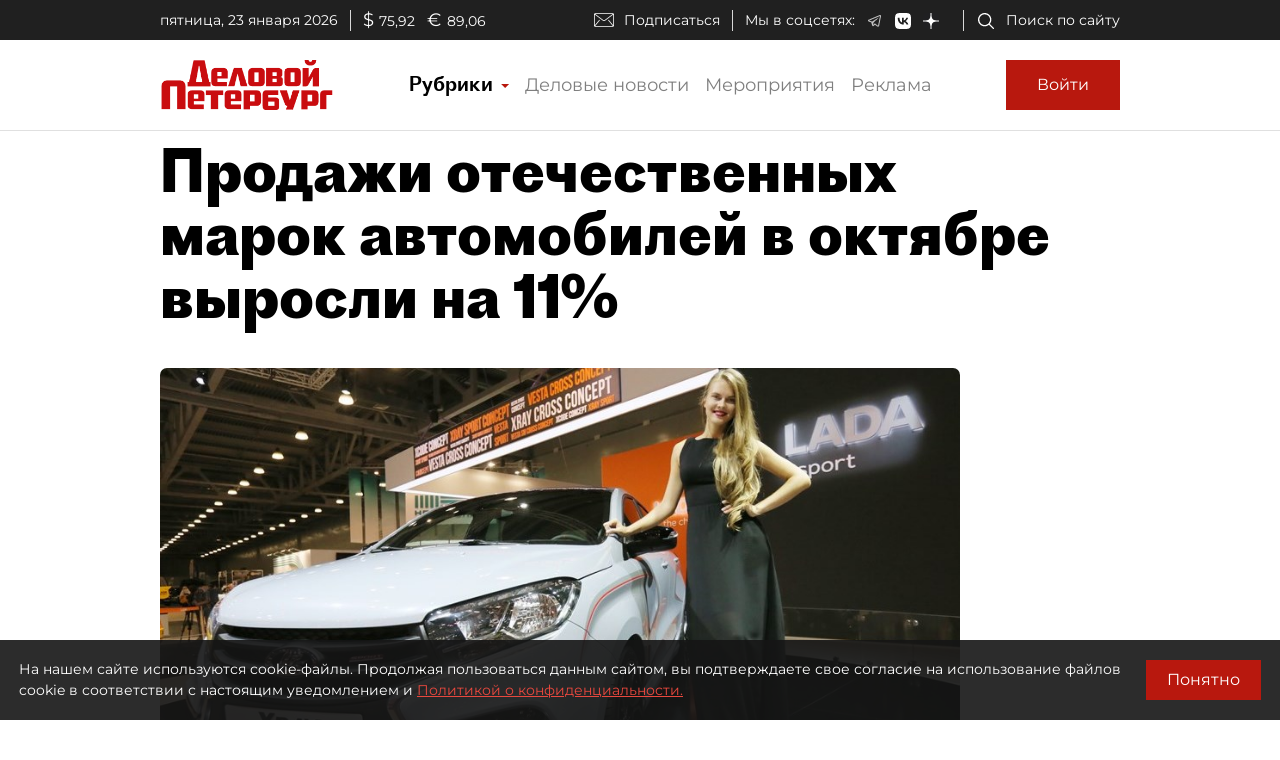

--- FILE ---
content_type: application/javascript
request_url: https://smi2.ru/counter/settings?payload=COmNAxj-6O3ovjM6JDkwYmQ1ZGU5LWFmYjMtNDcxYS1hNDc3LTU2NzQ5MWViYzM0MQ&cb=_callbacks____0mkrhp04k
body_size: 1511
content:
_callbacks____0mkrhp04k("[base64]");